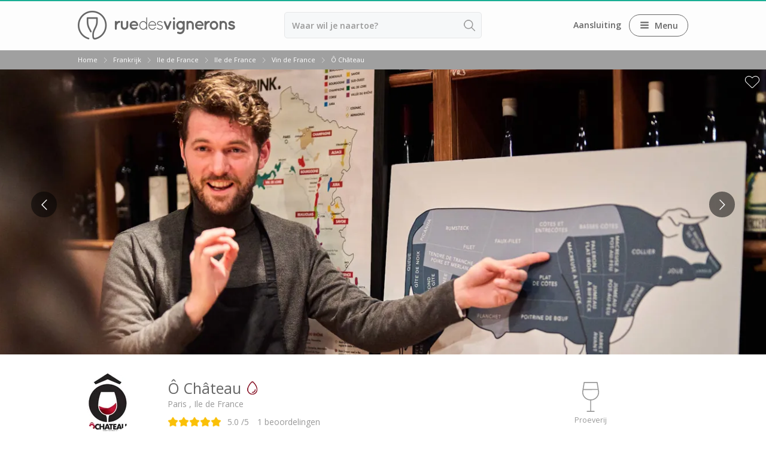

--- FILE ---
content_type: text/html; charset=UTF-8
request_url: https://www.ruedesvignerons.com/nl/domaine/1862/o-chateau
body_size: 15813
content:
<!DOCTYPE html><html class="no-js" lang="nl"><head> <script>window.sentryOnLoad = function() {
                Sentry.init({
                    environment: "production",
                    tracesSampler: function(samplingContext) {
                        console.log("HERE", samplingContext);
                        if (samplingContext.name.includes("/validation")) {
                            return 0.75;
                        }

                        if (typeof samplingContext.parentSampled === "boolean") {
                            return samplingContext.parentSampled;
                        }

                        return 0.3;
                    }
                });
            };</script> <script src="https://js.sentry-cdn.com/f56e9daf5e3f6e8a6f8d874a549c01f3.min.js"
            crossorigin="anonymous"
            data-cookiefirst-category="performance"></script> <script src="https://browser.sentry-cdn.com/8.13.0/bundle.replay.min.js"
            integrity="sha384-qjmvDcIpD3JwPAeOYv3SVWU5mx6TLnn885/+CwwMEVXy3NaFzcHYG8vRAzGgtNKJ"
            crossorigin="anonymous"
            data-cookiefirst-category="performance"></script> <script data-cookiefirst-category="performance">(function(c, s, q, u, a, r, e) {
                c.hj = c.hj || function() {
                    (c.hj.q = c.hj.q || []).push(arguments)
                };
                c._hjSettings = {
                    hjid: a
                };
                r = s.getElementsByTagName('head')[0];
                e = s.createElement('script');
                e.async = true;
                e.src = q + c._hjSettings.hjid + u;
                r.appendChild(e);
            })(window, document, 'https://static.hj.contentsquare.net/c/csq-', '.js', '5216642');</script> <script data-cookiefirst-category="functional">dataLayer = [];
        (function(w, d, s, l, i) {
            w[l] = w[l] || [];
            w[l].push({
                'gtm.start': new Date().getTime(),
                event: 'gtm.js'
            });
            var f = d.getElementsByTagName(s)[0],
                j = d.createElement(s),
                dl = l != 'dataLayer' ? '&l=' + l : '';
            j.async = true;
            j.src =
                'https://www.googletagmanager.com/gtm.js?id=' + i + dl + '&gtm_auth=9ZT6gfx71ZsBUgbRx97FWw&gtm_preview=env-1&gtm_cookies_win=x';
            f.parentNode.insertBefore(j, f);
        })(window, document, 'script', 'dataLayer', 'GTM-NWXH425');</script> <link href="https://www.ruedesvignerons.com/nl/domaine/1862/o-chateau" rel="canonical" ><link href="https://www.ruedesvignerons.com/fr/domaine/1862/o-chateau-le-bar-a-vin" hreflang="fr" rel="alternate" ><link href="https://www.ruedesvignerons.com/en/domaine/1862/o-chateau-wine-bar" hreflang="x-default" rel="alternate" ><link href="https://www.ruedesvignerons.com/en/domaine/1862/o-chateau-wine-bar" hreflang="en-US" rel="alternate" ><link href="https://www.ruedesvignerons.com/nl/domaine/1862/o-chateau" hreflang="nl" rel="alternate" ><link href="https://www.ruedesvignerons.com/de/domaine/1862/o-chateau-le-bar-a-vin" hreflang="de" rel="alternate" ><link href="https://www.ruedesvignerons.com/es/domaine/1862/o-chateau-le-bar-a-vin" hreflang="es" rel="alternate" ><link href="https://www.ruedesvignerons.com/it/domaine/1862/o-chateau-le-bar-a-vin" hreflang="it" rel="alternate" ><link href="//fonts.googleapis.com/css?family=Open+Sans:400italic,600italic,700italic,400,600,700&amp;display=swap" media="screen" rel="stylesheet" type="text/css" ><link href="https://www.ruedesvignerons.com/static/css/front-1769158607.css" media="screen" rel="stylesheet" type="text/css" ><meta charset="UTF-8"><meta name="viewport" content="width=device-width, initial-scale=1.0, maximum-scale=1.0, user-scalable=no" ><meta name="viewport" content="width=device-width, initial-scale=1.0, maximum-scale=1.0, user-scalable=no" ><meta name="description" content="Boek een wijnbelevenis met Ô Château in Parijs. ✔️Directe bevestiging ✔️Beveiligde betaling ✔️Gratis annuleren" ><meta property="og:image" content="https://storage.googleapis.com/ruedesvignerons-prod-upload/medias/46222/url_media/ochateauboeufsvinstastingsite6-1702476651.jpg" ><title>Ô Château, Parijs ⭐️ Wijnbelevenissen ➡️ Reviews - 2026</title><script type="text/javascript" src="https://www.ruedesvignerons.com/static/js/vendors/modernizr.min.js"></script> <script type="text/javascript">(function(w, d, t, r, u) {
            var f, n, i
            w[u] = w[u] || [], f = function() {
                var o = {
                    ti: '5104988'
                }
                o.q = w[u], w[u] = new UET(o), w[u].push('pageLoad')
            }, n = d.createElement(t), n.src = r, n.async = 1, n.defer = 1, n.onload = n.onreadystatechange = function() {
                var s = this.readyState
                s && s !== 'loaded' && s !== 'complete' || (f(), n.onload = n.onreadystatechange = null)
            }, i = d.getElementsByTagName(t)[0], i.parentNode.insertBefore(n, i)
        })(window, document, 'script', 'https://bat.bing.com/bat.js', 'uetq')</script> <meta name="apple-itunes-app" content="app-id=1105004849"><meta name="google-play-app" content="app-id=com.ruedesvignerons.com"><meta name="facebook-domain-verification" content="8fclhqxqedyckj529jq2u04iq615qf" /><meta name="theme-color" content="#1aae94" /><link rel="apple-touch-icon" href="https://www.ruedesvignerons.com/static/images/front/logo-app-mobile-v2.png"><link rel="icon" href="/favicon.ico"></head><body class="">
<noscript><iframe src="https://www.googletagmanager.com/ns.html?id=GTM-NWXH425&gtm_auth=9ZT6gfx71ZsBUgbRx97FWw&gtm_preview=env-1&gtm_cookies_win=x" height="0" width="0" style="display:none;visibility:hidden"></iframe></noscript><div id="fb-root"></div>
<input type="hidden" name="CURRENT_LANG" value="nl" id="CURRENT_LANG"><div class="page-container">
<main id="content" class="module-front controller-domaines action-fiche connected-0 connected-partner-0 not-cookies-optin"><div id="loading-barre"></div>
<input type="hidden" name="isOnline" value="1" id="isOnline"><div id="popin"></div> <script type="application/ld+json">{
        "@context": "https://schema.org",
        "@type": "OnlineBusiness",
        "@id": "https://ruedesvignerons.com/",
        "name": "Rue des vignerons",
        "description": "Boek de beste wijn- en distilleerderij rondleidingen in Frankrijk.",
        "url": "https://ruedesvignerons.com/",
        "logo": "https://www.ruedesvignerons.com/static/images/front/logo-gris.png",
        "brand": {
            "@type": "Brand",
            "name": "Rue des Vignerons",
            "logo": "https://www.ruedesvignerons.com/static/images/front/logo-gris.png"
        },
        "foundingDate": "2015-08-08",
        "address": {
            "@type": "PostalAddress",
            "addressCountry": "FR",
            "addressLocality": "Toulouse"
        },
        "sameAs": [
            "https://www.instagram.com/ruedesvignerons",
            "https://www.facebook.com/ruedesvignerons",
            "https://www.linkedin.com/company/rue-des-vignerons",
            "https://play.google.com/store/apps/details?id=com.ruedesvignerons.com&hl=nl&utm_source=AutopromoAppli&utm_medium=WebsiteShemaOrg&utm_campaign=AutopromoAppli_WebsiteShemaOrg",
            "https://apps.apple.com/nl/app/rue-des-vignerons/id1105004849?utm_source=AutopromoAppli&utm_medium=WebsiteShemaOrg&utm_campaign=AutopromoAppli_WebsiteShemaOrg"
        ],
        "contactPoint": {
            "@type": "ContactPoint",
            "contactType": "Customer service",
            "url": "https://ruedesvignerons.com/nl/contact"
        },
        "agentInteractionStatistic": [
            {
                "@type": "InteractionCounter",
                "interactionType": "https://schema.org/ReviewAction",
                "userInteractionCount": 58966            }
        ],
        "acceptedPaymentMethod": [
            "https://schema.org/CreditCard"
        ],
        "areaServed": [{
                "@type": "Country",
                "name": "France"
            },
            {
                "@type": "Country",
                "name": "United States"
            },
            {
                "@type": "Country",
                "name": "Netherlands"
            },
            {
                "@type": "Country",
                "name": "Belgium"
            },
            {
                "@type": "Country",
                "name": "United Kingdom"
            },
            {
                "@type": "Country",
                "name": "Germany"
            },
            {
                "@type": "Country",
                "name": "Spain"
            },
            {
                "@type": "Country",
                "name": "Canada"
            },
            {
                "@type": "Country",
                "name": "Switzerland"
            },
            {
                "@type": "Country",
                "name": "Sweden"
            },
            {
                "@type": "Country",
                "name": "Australia"
            },
            {
                "@type": "Country",
                "name": "Denmark"
            },
            {
                "@type": "Country",
                "name": "Italy"
            },
            {
                "@type": "Country",
                "name": "Brazil"
            },
            {
                "@type": "Country",
                "name": "Ireland"
            },
            {
                "@type": "Country",
                "name": "Norway"
            },
            {
                "@type": "Country",
                "name": "Singapore"
            },
            {
                "@type": "Country",
                "name": "Indonesia"
            },
            {
                "@type": "Country",
                "name": "Luxembourg"
            },
            {
                "@type": "Country",
                "name": "Hong Kong"
            },
            {
                "@type": "Country",
                "name": "Japan"
            }
        ],
        "makesOffer": {
            "@type": "Offer",
            "itemOffered": {
                "@type": "Service",
                "name": "Experience Booking Service",
                "description": "Book wine tastings, vineyard tours, and wine-related experiences across France."
            }
        },
        "currenciesAccepted": "EUR",
        "inLanguage": ["fr","en","nl","es","de","it","ja"],
        "potentialAction": {
            "@type": "InstallAction",
            "target": [
                "https://play.google.com/store/apps/details?id=com.ruedesvignerons.com&hl=nl&utm_source=AutopromoAppli&utm_medium=WebsiteShemaOrg&utm_campaign=AutopromoAppli_WebsiteShemaOrg",
                "https://apps.apple.com/nl/app/rue-des-vignerons/id1105004849?utm_source=AutopromoAppli&utm_medium=WebsiteShemaOrg&utm_campaign=AutopromoAppli_WebsiteShemaOrg"
            ]
        }
    }</script> <header id="header" class=""><div class="page"><div class="main-bar "><div class="container logo_container">
<span class="logo-container">
<a href="/nl/" class="link-homepage">
<img width="263" height="48" class="" src="https://www.ruedesvignerons.com/static/images/front/logo-gris.png" alt="Rue des vignerons"/>                    </a>
</span></div><div class="container search_container"><form enctype="application/x-www-form-urlencoded" class="form-search form-search-header" action="/nl/recherche" method="post"><div class="location-container field-container">
<input type="text" name="location" id="location" value="" placeholder="Waar wil je naartoe? (regio, departement, stad, appellatie of de naam van een wijnhuis)" placeholder-desktop="Waar wil je naartoe? (regio, departement, stad, appellatie of de naam van een wijnhuis)" placeholder-mobile="Waar wil je naartoe?" class="text" required="required" autocomplete="off"></div><input type="hidden" name="id_location" value="" id="id_location"><input type="hidden" name="type_location" value="manuel" id="type_location"><input type="hidden" name="origin" value="manuel" id="origin"><input type="hidden" name="distanceKmFromOrigin" value="manuel" id="distanceKmFromOrigin"><button name="search_submit" id="" type="submit" class="search_submit"> </button></form></div><div class="container nav_container"><ul id="nav"><li>
<a data-open-dialogV2="#login-all-modal">Aansluiting</a></li><li class="menu-btn-container">
<span class="nav-btn menu-btn-desktop">
<span class="icon-container"><i class="icon-three-bars sandwich"></i></span>
<span class="text-container">Menu</span>
</span></li></ul>
<dialog id="login-all-modal" class="dialog-v2"><div class="dialog-header"><p class="dialog-title">
Aansluiting</p></div><div class="dialog-content"><div class="subscribers"><p class="title">Individuele klanten</p><p class="description">Vind je boekingen en favorieten in de sectie “Mijn reis”. Bespaar tijd bij het boeken van je toekomstige ervaringen!</p><div class="btn-container">
<a
href="/nl/connexion"
class="popinify btn button btn-green"
>
Toegang tot mijn klantenzone    </a></div></div><div class="partners"><p class="title">Partners</p><p class="description">Bewerk je pagina, controleer je boekingen en werk je beschikbaarheid bij.</p><div class="btn-container">
<a
href="/fr/vignerons/connexion"
class="btn button btn-green"
>
Toegang tot mijn pro gebied    </a></div></div></div>
</dialog></div></div></div><div id="nav_mobile" class="type_"><div class="slider" style="width: 300%;"&><div class="slide" style="width: 33.333333333333%;">
<header><div class="header_content">
<i class="icon-three-bars sandwich"></i><div class="main-container">Verkennen</div><div class="right-container">
<span class="close-button">
<svg width="18" height="18" viewBox="0 0 9 9" version="1.1" xmlns="http://www.w3.org/2000/svg"><title>close icon</title><g transform="translate(0.500000, 0.500000)"><line x1="0" y1="0" x2="8" y2="8" stroke-linecap="round"></line><line x1="8" y1="0" x2="0" y2="8" stroke-linecap="round"></line></g></svg>
</span></div></div>
</header><ul><li>
<span data-id="1237" data-id_parent="0" class="link">
Regio's                                </span></li><li>
<span data-id="1268" data-id_parent="0" class="link">
Topbestemmingen                                </span></li><li>
<span data-id="1255" data-id_parent="0" class="link">
Top producenten                                </span></li><li>
<a
data-id="1254"
data-id_parent
href="/nl/wijnproeverij-cadeau"
class=""
>
Cadeaubon    </a></li><li>
<span data-id="3386" data-id_parent="0" class="link">
Overnachten Wijngaard                                 </span></li></ul></div><div class="slide" style="width: 33.333333333333%;">
<header><div class="header_content">
<a class="back_button">
<span class="arrow"><i class="icon-arrow-67 arrow_back"></i></span><span class="back-label">Terug</span>
</a><div class="right-container">
<span class="close-button">
<svg width="18" height="18" viewBox="0 0 9 9" version="1.1" xmlns="http://www.w3.org/2000/svg"><title>close icon</title><g transform="translate(0.500000, 0.500000)"><line x1="0" y1="0" x2="8" y2="8" stroke-linecap="round"></line><line x1="8" y1="0" x2="0" y2="8" stroke-linecap="round"></line></g></svg>
</span></div></div>
</header><ul><li>
<a
data-id="1238"
data-id_parent="1237"
href="/nl/region/vignoble-beaujolais"
class=""
>
Wijnproeverij & wijnhuizen Beaujolais    </a></li><li>
<a
data-id="1239"
data-id_parent="1237"
href="/nl/region/vignoble-de-bordeaux"
class=""
>
Wijnproeverij & wijnhuizen Bordeaux    </a></li><li>
<a
data-id="1240"
data-id_parent="1237"
href="/nl/region/vignoble-bourgogne"
class=""
>
Wijnproeverij & wijnhuizen Bourgogne    </a></li><li>
<a
data-id="1241"
data-id_parent="1237"
href="/nl/sous-region/calvados"
class=""
>
Calvados proeverij    </a></li><li>
<a
data-id="1242"
data-id_parent="1237"
href="/nl/region/vignoble-de-champagne"
class=""
>
Champagnehuizen & champagne proeverij    </a></li><li>
<a
data-id="1243"
data-id_parent="1237"
href="/nl/region/vignoble-de-corse"
class=""
>
Wijnproeverij & wijnhuizen Corsica    </a></li><li>
<a
data-id="1244"
data-id_parent="1237"
href="/nl/region/vignoble-alsace"
class=""
>
Wijnproeverij & wijnhuizen Elzas    </a></li><li>
<a
data-id="1245"
data-id_parent="1237"
href="/nl/region/vignoble-du-jura"
class=""
>
Wijnproeverij & wijnhuizen Jura    </a></li><li>
<a
data-id="1246"
data-id_parent="1237"
href="/nl/region/vignoble-languedoc-roussillon"
class=""
>
Wijnproeverij & wijnhuizen Languedoc Roussillon    </a></li><li>
<a
data-id="1247"
data-id_parent="1237"
href="/nl/region/vignoble-val-de-loire"
class=""
>
Wijnproeverij & wijnhuizen Loire    </a></li><li>
<a
data-id="1248"
data-id_parent="1237"
href="/nl/region/martinique"
class=""
>
Rum proeverij Martinique    </a></li><li>
<a
data-id="1249"
data-id_parent="1237"
href="/nl/region/vignoble-poitou-charentes"
class=""
>
Wijnproeverij & wijnhuizen Poitou Charentes    </a></li><li>
<a
data-id="1250"
data-id_parent="1237"
href="/nl/region/vignoble-provence"
class=""
>
Wijnproeverij & wijnhuizen Provence    </a></li><li>
<a
data-id="1251"
data-id_parent="1237"
href="/nl/sous-region/savoie"
class=""
>
Wijnproeverij & wijnhuizen Savoie    </a></li><li>
<a
data-id="1252"
data-id_parent="1237"
href="/nl/region/vignoble-vallee-du-rhone"
class=""
>
Wijnproeverij & wijnhuizen Rhone    </a></li><li>
<a
data-id="1253"
data-id_parent="1237"
href="/nl/region/vignoble-sud-ouest"
class=""
>
Wijnproeverij & wijnhuizen Zuidwest Frankrijk    </a></li><li>
<a
data-id="1256"
data-id_parent="1255"
href="/nl/domaine/528/champagne-ayala"
class=""
>
Champagne Ayala    </a></li><li>
<a
data-id="1257"
data-id_parent="1255"
href="/nl/domaine/311/champagne-canard-duchene"
class=""
>
Champagne Canard Duchêne    </a></li><li>
<a
data-id="1258"
data-id_parent="1255"
href="/nl/domaine/208/champagne-devaux"
class=""
>
Champagne Devaux    </a></li><li>
<a
data-id="1259"
data-id_parent="1255"
href="/nl/domaine/1412/champagne-lanson"
class=""
>
Champagne Lanson    </a></li><li>
<a
data-id="1260"
data-id_parent="1255"
href="/nl/domaine/504/champagne-mercier"
class=""
>
Champagne Mercier    </a></li><li>
<a
data-id="1261"
data-id_parent="1255"
href="/nl/domaine/563/champagne-moet-chandon"
class=""
>
Champagne Moët et Chandon    </a></li><li>
<a
data-id="1262"
data-id_parent="1255"
href="/nl/domaine/203/champagne-mumm"
class=""
>
Champagne Mumm    </a></li><li>
<a
data-id="1263"
data-id_parent="1255"
href="/nl/domaine/475/champagne-nicolas-feuillatte"
class=""
>
Champagne Nicolas Feuillatte    </a></li><li>
<a
data-id="1264"
data-id_parent="1255"
href="/nl/domaine/1075/champagne-vranken-pommery"
class=""
>
Champagne Pommery    </a></li><li>
<a
data-id="1265"
data-id_parent="1255"
href="/nl/domaine/665/champagne-taittinger"
class=""
>
Champagne Taittinger    </a></li><li>
<a
data-id="1266"
data-id_parent="1255"
href="/nl/domaine/1062/champagne-veuve-clicquot"
class=""
>
Champagne Veuve Clicquot    </a></li><li>
<a
data-id="1267"
data-id_parent="1255"
href="/nl/domaine/1538/pressoria-voyage-sensoriel-au-coeur-du-champagne"
class=""
>
Pressoria    </a></li><li>
<a
data-id="1276"
data-id_parent="1268"
href="/nl/ville/vignoble-pres-de-aix-en-provence"
class=""
>
Wijnproeverij & wijnhuizen Aix en Provence    </a></li><li>
<a
data-id="1277"
data-id_parent="1268"
href="/nl/ville/vignoble-pres-de-beaune"
class=""
>
Wijnproeverij & wijnhuizen Beaune    </a></li><li>
<a
data-id="1273"
data-id_parent="1268"
href="/nl/ville/vignoble-pres-de-colmar"
class=""
>
Wijnproeverij & wijnhuizen Colmar    </a></li><li>
<a
data-id="1275"
data-id_parent="1268"
href="/nl/departement/dordogne"
class=""
>
Wijnproeverij & wijnhuizen Dordogne    </a></li><li>
<a
data-id="1270"
data-id_parent="1268"
href="/nl/ville/vignoble-pres-de-epernay"
class=""
>
Champagnehuizen Epernay    </a></li><li>
<a
data-id="1271"
data-id_parent="1268"
href="/nl/pays/france"
class=""
>
Wijnproeverij & wijnhuizen Frankrijk    </a></li><li>
<a
data-id="2085"
data-id_parent="1268"
href="/nl/ville/hautvillers?origin=manuel&distanceKmFromOrigin=manuel&page=1"
class=""
>
Champagnehuizen Hautvillers    </a></li><li>
<a
data-id="1272"
data-id_parent="1268"
href="/nl/ville/vignoble-pres-de-paris"
class=""
>
Wijnproeverij & wijnhuizen Parijs    </a></li><li>
<a
data-id="1269"
data-id_parent="1268"
href="/nl/ville/vignoble-pres-de-reims"
class=""
>
Champagnehuizen Reims    </a></li><li>
<a
data-id="1278"
data-id_parent="1268"
href="/nl/appellations/sancerre"
class=""
>
Wijnproeverij & wijnhuizen Sancerre    </a></li><li>
<a
data-id="1274"
data-id_parent="1268"
href="/nl/ville/vignoble-pres-de-troyes"
class=""
>
Champagnehuizen Troyes    </a></li><li>
<a
data-id="2084"
data-id_parent="1268"
href="/nl/ville/verzenay?origin=manuel&distanceKmFromOrigin=manuel&page=1"
class=""
>
Champagnehuizen Verzenay    </a></li><li>
<span data-id="3387" data-id_parent="3386" class="link">
Topbestemmingen                                </span></li><li>
<a
data-id="3388"
data-id_parent="3386"
href="/nl/pays/france/stay"
class=""
>
Alle overnachtingen op een wijngaard    </a></li></ul></div><div class="slide" style="width: 33.333333333333%;">
<header><div class="header_content">
<a class="back_button">
<span class="arrow"><i class="icon-arrow-67 arrow_back"></i></span><span class="back-label">Terug</span>
</a><div class="right-container">
<span class="close-button">
<svg width="18" height="18" viewBox="0 0 9 9" version="1.1" xmlns="http://www.w3.org/2000/svg"><title>close icon</title><g transform="translate(0.500000, 0.500000)"><line x1="0" y1="0" x2="8" y2="8" stroke-linecap="round"></line><line x1="8" y1="0" x2="0" y2="8" stroke-linecap="round"></line></g></svg>
</span></div></div>
</header><ul><li>
<a
data-id="3389"
data-id_parent="3387"
href="/nl/region/vignoble-de-bordeaux/stay"
class=""
>
Overnachten Wijngaard Bordeaux    </a></li><li>
<a
data-id="3390"
data-id_parent="3387"
href="/nl/region/vignoble-bourgogne/stay"
class=""
>
Overnachten Wijngaard Bourgogne    </a></li><li>
<a
data-id="3391"
data-id_parent="3387"
href="/nl/region/vignoble-de-champagne/stay"
class=""
>
Overnachten Wijngaard Champagne    </a></li><li>
<a
data-id="3466"
data-id_parent="3387"
href="/nl/ville/vignoble-pres-de-epernay/stay"
class=""
>
Overnachten Wijngaard Epernay    </a></li></ul></div></div></div><div class="breadcrumb"><ul class="page"  itemscope itemtype="http://schema.org/BreadcrumbList"><li id="breadcrumb-item-0"
class=""
itemscope
itemprop="itemListElement"
itemtype="http://schema.org/ListItem"
>
<a
itemscope
itemtype="https://schema.org/WebPage"
itemprop="item"
itemid="/nl/"
href="/nl/"
class=""
>
<span itemprop="name">Home</span>    </a><meta itemprop="position" content="1"/></li><li class="separator"></li><li id="breadcrumb-item-1"
class=""
itemscope
itemprop="itemListElement"
itemtype="http://schema.org/ListItem"
>
<span
itemscope
itemtype="https://schema.org/WebPage"
itemprop="item"
itemid="/nl/pays/france"
class="link "
>
<span itemprop="name">Frankrijk</span>    </span><meta itemprop="position" content="2"/></li><li class="separator"></li><li id="breadcrumb-item-2"
class=""
itemscope
itemprop="itemListElement"
itemtype="http://schema.org/ListItem"
>
<a
itemscope
itemtype="https://schema.org/WebPage"
itemprop="item"
itemid="/nl/region/ile-de-france"
href="/nl/region/ile-de-france"
class=""
>
<span itemprop="name">Ile de France</span>    </a><meta itemprop="position" content="3"/></li><li class="separator"></li><li id="breadcrumb-item-3"
class=""
itemscope
itemprop="itemListElement"
itemtype="http://schema.org/ListItem"
>
<a
itemscope
itemtype="https://schema.org/WebPage"
itemprop="item"
itemid="/nl/sous-region/ile-de-france"
href="/nl/sous-region/ile-de-france"
class=""
>
<span itemprop="name">Ile de France</span>    </a><meta itemprop="position" content="4"/></li><li class="separator"></li><li id="breadcrumb-item-4"
class=""
itemscope
itemprop="itemListElement"
itemtype="http://schema.org/ListItem"
>
<a
itemscope
itemtype="https://schema.org/WebPage"
itemprop="item"
itemid="/nl/appellations/vin-de-france"
href="/nl/appellations/vin-de-france"
class=""
>
<span itemprop="name">Vin de France</span>    </a><meta itemprop="position" content="5"/></li><li class="separator"></li><li id="breadcrumb-item-5"
class="active"
itemscope
itemprop="itemListElement"
itemtype="http://schema.org/ListItem"
>
<a
itemscope
itemtype="https://schema.org/WebPage"
itemprop="item"
itemid="/nl/domaine/1862/o-chateau"
href="/nl/domaine/1862/o-chateau"
class=""
>
<span itemprop="name">Ô Château</span>    </a><meta itemprop="position" content="6"/></li></ul></div></header><div class="fiche-domain  domain-status-online"  itemtype="http://schema.org/CreativeWorkSeries" itemscope><div class="fullscreen-slider-super-container main-fullscreen-slider"><div class="fullscreen-slider-setter-height">
<span class="ico-heart layout-favorites-button set-favorite" data-login-url="/nl/connexion" data-favorites-type="domain" data-favorites-id="1862"></span></div><div class="fullscreen-slider-container-inner"><ul class="bxslider"><li class="img">
<img width="1920" style="object-fit: cover;opacity: 1 !important; width: 100%; height: 100%; max-width: 100%" sizes="100vw" loading="lazy" itemprop="image" height="675" srcset="https://media-cdn.ruedesvignerons.com/JpTA28fV0PyYV5OgeybyNnC7HQeRPpzXVE8k27oFCgg/rs:fit:1800:/aHR0cHM6Ly9zdG9yYWdlLmdvb2dsZWFwaXMuY29tL3J1ZWRlc3ZpZ25lcm9ucy1wcm9kLXVwbG9hZC9tZWRpYXMvNDYyMjIvdXJsX21lZGlhL29jaGF0ZWF1Ym9ldWZzdmluc3Rhc3RpbmdzaXRlNi0xNzAyNDc2NjUxLmpwZw== 1800w, https://media-cdn.ruedesvignerons.com/UOkjzI2ZIMxEPrDtfYx1Przbyh7rCr4vTY-0I2IJMbw/rs:fit:1600:/aHR0cHM6Ly9zdG9yYWdlLmdvb2dsZWFwaXMuY29tL3J1ZWRlc3ZpZ25lcm9ucy1wcm9kLXVwbG9hZC9tZWRpYXMvNDYyMjIvdXJsX21lZGlhL29jaGF0ZWF1Ym9ldWZzdmluc3Rhc3RpbmdzaXRlNi0xNzAyNDc2NjUxLmpwZw== 1600w, https://media-cdn.ruedesvignerons.com/6Uq-zoazvXbidR-yNPZHTS9jQ0fZrVUadFdNAAsuVgM/rs:fit:1400:/aHR0cHM6Ly9zdG9yYWdlLmdvb2dsZWFwaXMuY29tL3J1ZWRlc3ZpZ25lcm9ucy1wcm9kLXVwbG9hZC9tZWRpYXMvNDYyMjIvdXJsX21lZGlhL29jaGF0ZWF1Ym9ldWZzdmluc3Rhc3RpbmdzaXRlNi0xNzAyNDc2NjUxLmpwZw== 1400w, https://media-cdn.ruedesvignerons.com/y-UNqpeqjPKS9O2nvxOQ6mN9OCqa2FfXlKurt0Di-HE/rs:fit:1200:/aHR0cHM6Ly9zdG9yYWdlLmdvb2dsZWFwaXMuY29tL3J1ZWRlc3ZpZ25lcm9ucy1wcm9kLXVwbG9hZC9tZWRpYXMvNDYyMjIvdXJsX21lZGlhL29jaGF0ZWF1Ym9ldWZzdmluc3Rhc3RpbmdzaXRlNi0xNzAyNDc2NjUxLmpwZw== 1200w, https://media-cdn.ruedesvignerons.com/k_313qKlm0vwlIvhaaQpvY3whcPz536IXbc7cluwwVo/rs:fit:1000:/aHR0cHM6Ly9zdG9yYWdlLmdvb2dsZWFwaXMuY29tL3J1ZWRlc3ZpZ25lcm9ucy1wcm9kLXVwbG9hZC9tZWRpYXMvNDYyMjIvdXJsX21lZGlhL29jaGF0ZWF1Ym9ldWZzdmluc3Rhc3RpbmdzaXRlNi0xNzAyNDc2NjUxLmpwZw== 1000w, https://media-cdn.ruedesvignerons.com/ZeYEuTsGQa5_qzccmO4uZy3hklBKlEDVLgMdiyMkaN4/rs:fit:800:/aHR0cHM6Ly9zdG9yYWdlLmdvb2dsZWFwaXMuY29tL3J1ZWRlc3ZpZ25lcm9ucy1wcm9kLXVwbG9hZC9tZWRpYXMvNDYyMjIvdXJsX21lZGlhL29jaGF0ZWF1Ym9ldWZzdmluc3Rhc3RpbmdzaXRlNi0xNzAyNDc2NjUxLmpwZw== 800w, https://media-cdn.ruedesvignerons.com/jpam26eiC2Uerff_mDDUthRkgqkkWhNnZl7NrnfsxmM/rs:fit:600:/aHR0cHM6Ly9zdG9yYWdlLmdvb2dsZWFwaXMuY29tL3J1ZWRlc3ZpZ25lcm9ucy1wcm9kLXVwbG9hZC9tZWRpYXMvNDYyMjIvdXJsX21lZGlhL29jaGF0ZWF1Ym9ldWZzdmluc3Rhc3RpbmdzaXRlNi0xNzAyNDc2NjUxLmpwZw== 600w, https://media-cdn.ruedesvignerons.com/ejnI7FCuuNJe6ub5F_je1_C3TwO5ujN9hrnZPkUr-58/rs:fit:400:/aHR0cHM6Ly9zdG9yYWdlLmdvb2dsZWFwaXMuY29tL3J1ZWRlc3ZpZ25lcm9ucy1wcm9kLXVwbG9hZC9tZWRpYXMvNDYyMjIvdXJsX21lZGlhL29jaGF0ZWF1Ym9ldWZzdmluc3Rhc3RpbmdzaXRlNi0xNzAyNDc2NjUxLmpwZw== 400w" class="" src="https://media-cdn.ruedesvignerons.com/u-B8d6rNWCsuzgo7QWdIS4Slflum1Jko-wUY4qgLTL0/rs:fit:1920:675/aHR0cHM6Ly9zdG9yYWdlLmdvb2dsZWFwaXMuY29tL3J1ZWRlc3ZpZ25lcm9ucy1wcm9kLXVwbG9hZC9tZWRpYXMvNDYyMjIvdXJsX21lZGlhL29jaGF0ZWF1Ym9ldWZzdmluc3Rhc3RpbmdzaXRlNi0xNzAyNDc2NjUxLmpwZw==" alt=""/></li><li class="img">
<img width="1920" style="object-fit: cover;opacity: 1 !important; width: 100%; height: 100%; max-width: 100%" sizes="100vw" loading="lazy" height="675" srcset="https://media-cdn.ruedesvignerons.com/ubr8sTmbLDgZMPlNWIcYBpHyDiISQyaUB0uUPxuK4lQ/rs:fit:1800:/aHR0cHM6Ly9zdG9yYWdlLmdvb2dsZWFwaXMuY29tL3J1ZWRlc3ZpZ25lcm9ucy1wcm9kLXVwbG9hZC9tZWRpYXMvNDYyMjMvdXJsX21lZGlhL29jaGF0ZWF1dGVycm9pcnRhc3RpbmdzaXRlNC0xNzAyNDc2NjY4LmpwZw== 1800w, https://media-cdn.ruedesvignerons.com/qSAsrGbR365Dx2pFmKPV7tp9depDQcXaZbBjfjX5Few/rs:fit:1600:/aHR0cHM6Ly9zdG9yYWdlLmdvb2dsZWFwaXMuY29tL3J1ZWRlc3ZpZ25lcm9ucy1wcm9kLXVwbG9hZC9tZWRpYXMvNDYyMjMvdXJsX21lZGlhL29jaGF0ZWF1dGVycm9pcnRhc3RpbmdzaXRlNC0xNzAyNDc2NjY4LmpwZw== 1600w, https://media-cdn.ruedesvignerons.com/PEuz6WIw2StAuUetsvtb-bwDit8_M4QG8yekQvUmpbw/rs:fit:1400:/aHR0cHM6Ly9zdG9yYWdlLmdvb2dsZWFwaXMuY29tL3J1ZWRlc3ZpZ25lcm9ucy1wcm9kLXVwbG9hZC9tZWRpYXMvNDYyMjMvdXJsX21lZGlhL29jaGF0ZWF1dGVycm9pcnRhc3RpbmdzaXRlNC0xNzAyNDc2NjY4LmpwZw== 1400w, https://media-cdn.ruedesvignerons.com/GXIv5Zi6b7EAsMLkSvIz36XxeW1NOu8c9XPDJwjolTU/rs:fit:1200:/aHR0cHM6Ly9zdG9yYWdlLmdvb2dsZWFwaXMuY29tL3J1ZWRlc3ZpZ25lcm9ucy1wcm9kLXVwbG9hZC9tZWRpYXMvNDYyMjMvdXJsX21lZGlhL29jaGF0ZWF1dGVycm9pcnRhc3RpbmdzaXRlNC0xNzAyNDc2NjY4LmpwZw== 1200w, https://media-cdn.ruedesvignerons.com/ws_ibJputf6hJpKZae2PEbeAzZ-REKCryKjA0jh6WPE/rs:fit:1000:/aHR0cHM6Ly9zdG9yYWdlLmdvb2dsZWFwaXMuY29tL3J1ZWRlc3ZpZ25lcm9ucy1wcm9kLXVwbG9hZC9tZWRpYXMvNDYyMjMvdXJsX21lZGlhL29jaGF0ZWF1dGVycm9pcnRhc3RpbmdzaXRlNC0xNzAyNDc2NjY4LmpwZw== 1000w, https://media-cdn.ruedesvignerons.com/Pi2QFNQPDvykIYdCMhd1RkNbFRRVzqaBunrOioPUHqk/rs:fit:800:/aHR0cHM6Ly9zdG9yYWdlLmdvb2dsZWFwaXMuY29tL3J1ZWRlc3ZpZ25lcm9ucy1wcm9kLXVwbG9hZC9tZWRpYXMvNDYyMjMvdXJsX21lZGlhL29jaGF0ZWF1dGVycm9pcnRhc3RpbmdzaXRlNC0xNzAyNDc2NjY4LmpwZw== 800w, https://media-cdn.ruedesvignerons.com/SHqPlda1Sd5E2GorSC4v29Ra4Fkdps6Qj8S9-IOrOiU/rs:fit:600:/aHR0cHM6Ly9zdG9yYWdlLmdvb2dsZWFwaXMuY29tL3J1ZWRlc3ZpZ25lcm9ucy1wcm9kLXVwbG9hZC9tZWRpYXMvNDYyMjMvdXJsX21lZGlhL29jaGF0ZWF1dGVycm9pcnRhc3RpbmdzaXRlNC0xNzAyNDc2NjY4LmpwZw== 600w, https://media-cdn.ruedesvignerons.com/xio2hoLsBLWtK8VHbMQfHv_ie7tdeL3qA5Q7OUSqmxI/rs:fit:400:/aHR0cHM6Ly9zdG9yYWdlLmdvb2dsZWFwaXMuY29tL3J1ZWRlc3ZpZ25lcm9ucy1wcm9kLXVwbG9hZC9tZWRpYXMvNDYyMjMvdXJsX21lZGlhL29jaGF0ZWF1dGVycm9pcnRhc3RpbmdzaXRlNC0xNzAyNDc2NjY4LmpwZw== 400w" class="" src="https://media-cdn.ruedesvignerons.com/m-oSDnxzJ5qV_5Vng73AhC3MM9IVvPEOW3ftQ000Jtc/rs:fit:1920:675/aHR0cHM6Ly9zdG9yYWdlLmdvb2dsZWFwaXMuY29tL3J1ZWRlc3ZpZ25lcm9ucy1wcm9kLXVwbG9hZC9tZWRpYXMvNDYyMjMvdXJsX21lZGlhL29jaGF0ZWF1dGVycm9pcnRhc3RpbmdzaXRlNC0xNzAyNDc2NjY4LmpwZw==" alt=""/></li><li class="img">
<img width="1920" style="object-fit: cover;opacity: 1 !important; width: 100%; height: 100%; max-width: 100%" sizes="100vw" loading="lazy" height="675" srcset="https://media-cdn.ruedesvignerons.com/63sizEMwBl7RqHhUdi_pMXPumn-uNGUUtuCS_vRDR_Y/rs:fit:1800:/aHR0cHM6Ly9zdG9yYWdlLmdvb2dsZWFwaXMuY29tL3J1ZWRlc3ZpZ25lcm9ucy1wcm9kLXVwbG9hZC9tZWRpYXMvNDYyMjQvdXJsX21lZGlhL29jaGF0ZWF1dmluc2Zyb21hZ2VzdGFzdGluZ3NpdGU1LTE3MDI0NzY2ODEuanBn 1800w, https://media-cdn.ruedesvignerons.com/2RXGfgjj6LH_2BQx2KW8GICa79k_cqhhR8Ba1xCAF_U/rs:fit:1600:/aHR0cHM6Ly9zdG9yYWdlLmdvb2dsZWFwaXMuY29tL3J1ZWRlc3ZpZ25lcm9ucy1wcm9kLXVwbG9hZC9tZWRpYXMvNDYyMjQvdXJsX21lZGlhL29jaGF0ZWF1dmluc2Zyb21hZ2VzdGFzdGluZ3NpdGU1LTE3MDI0NzY2ODEuanBn 1600w, https://media-cdn.ruedesvignerons.com/Ioag3gnUv7DjV5JXKd_P-F7JjjP2wRs_YTtldCg6GR8/rs:fit:1400:/aHR0cHM6Ly9zdG9yYWdlLmdvb2dsZWFwaXMuY29tL3J1ZWRlc3ZpZ25lcm9ucy1wcm9kLXVwbG9hZC9tZWRpYXMvNDYyMjQvdXJsX21lZGlhL29jaGF0ZWF1dmluc2Zyb21hZ2VzdGFzdGluZ3NpdGU1LTE3MDI0NzY2ODEuanBn 1400w, https://media-cdn.ruedesvignerons.com/VmHzyKTfF5Rx-e3bsT0BalwpWJYf5TbAjI39CvK0IyM/rs:fit:1200:/aHR0cHM6Ly9zdG9yYWdlLmdvb2dsZWFwaXMuY29tL3J1ZWRlc3ZpZ25lcm9ucy1wcm9kLXVwbG9hZC9tZWRpYXMvNDYyMjQvdXJsX21lZGlhL29jaGF0ZWF1dmluc2Zyb21hZ2VzdGFzdGluZ3NpdGU1LTE3MDI0NzY2ODEuanBn 1200w, https://media-cdn.ruedesvignerons.com/7XYma5OOGKcmjcVHfTln4M25yAp439l_kZfmbZD4Lu4/rs:fit:1000:/aHR0cHM6Ly9zdG9yYWdlLmdvb2dsZWFwaXMuY29tL3J1ZWRlc3ZpZ25lcm9ucy1wcm9kLXVwbG9hZC9tZWRpYXMvNDYyMjQvdXJsX21lZGlhL29jaGF0ZWF1dmluc2Zyb21hZ2VzdGFzdGluZ3NpdGU1LTE3MDI0NzY2ODEuanBn 1000w, https://media-cdn.ruedesvignerons.com/2bQ1cSBmR2Fp3ec6wiEgK0t1LoiVkIDnTLB8y3DBuUE/rs:fit:800:/aHR0cHM6Ly9zdG9yYWdlLmdvb2dsZWFwaXMuY29tL3J1ZWRlc3ZpZ25lcm9ucy1wcm9kLXVwbG9hZC9tZWRpYXMvNDYyMjQvdXJsX21lZGlhL29jaGF0ZWF1dmluc2Zyb21hZ2VzdGFzdGluZ3NpdGU1LTE3MDI0NzY2ODEuanBn 800w, https://media-cdn.ruedesvignerons.com/JWWzZrRmka8RDb3kC0j7iA9SX5T7eph5WFBmd55AxkY/rs:fit:600:/aHR0cHM6Ly9zdG9yYWdlLmdvb2dsZWFwaXMuY29tL3J1ZWRlc3ZpZ25lcm9ucy1wcm9kLXVwbG9hZC9tZWRpYXMvNDYyMjQvdXJsX21lZGlhL29jaGF0ZWF1dmluc2Zyb21hZ2VzdGFzdGluZ3NpdGU1LTE3MDI0NzY2ODEuanBn 600w, https://media-cdn.ruedesvignerons.com/585DjJJ2VqtHK2HuqTrWcEmX7_TB1H95m_gPZ_jN21s/rs:fit:400:/aHR0cHM6Ly9zdG9yYWdlLmdvb2dsZWFwaXMuY29tL3J1ZWRlc3ZpZ25lcm9ucy1wcm9kLXVwbG9hZC9tZWRpYXMvNDYyMjQvdXJsX21lZGlhL29jaGF0ZWF1dmluc2Zyb21hZ2VzdGFzdGluZ3NpdGU1LTE3MDI0NzY2ODEuanBn 400w" class="" src="https://media-cdn.ruedesvignerons.com/aY0-kGuXrViUQ_fwDOcRW5YZGy2yaPOmGjKAbkxgocg/rs:fit:1920:675/aHR0cHM6Ly9zdG9yYWdlLmdvb2dsZWFwaXMuY29tL3J1ZWRlc3ZpZ25lcm9ucy1wcm9kLXVwbG9hZC9tZWRpYXMvNDYyMjQvdXJsX21lZGlhL29jaGF0ZWF1dmluc2Zyb21hZ2VzdGFzdGluZ3NpdGU1LTE3MDI0NzY2ODEuanBn" alt=""/></li><li class="img">
<img width="1920" style="object-fit: cover;opacity: 1 !important; width: 100%; height: 100%; max-width: 100%" sizes="100vw" loading="lazy" height="675" srcset="https://media-cdn.ruedesvignerons.com/IoPKgClmu0L3BFIUFOAKBRO_1uj1J0Bc7NSsNLh0u7g/rs:fit:1800:/aHR0cHM6Ly9zdG9yYWdlLmdvb2dsZWFwaXMuY29tL3J1ZWRlc3ZpZ25lcm9ucy1wcm9kLXVwbG9hZC9tZWRpYXMvNDYyMjYvdXJsX21lZGlhL29jaGF0ZWF1dmluc2Zyb21hZ2VzdGFzdGluZ3NpdGUzLTE3MDI0NzY3NzEuanBn 1800w, https://media-cdn.ruedesvignerons.com/JJBtAvefZz9erZOU_A-gfL_ekVqgrRmoF3pipbylm4c/rs:fit:1600:/aHR0cHM6Ly9zdG9yYWdlLmdvb2dsZWFwaXMuY29tL3J1ZWRlc3ZpZ25lcm9ucy1wcm9kLXVwbG9hZC9tZWRpYXMvNDYyMjYvdXJsX21lZGlhL29jaGF0ZWF1dmluc2Zyb21hZ2VzdGFzdGluZ3NpdGUzLTE3MDI0NzY3NzEuanBn 1600w, https://media-cdn.ruedesvignerons.com/NX6jz1gCZnuw850e-dv-sYAcYJNNCckYLmYtsD_p-xE/rs:fit:1400:/aHR0cHM6Ly9zdG9yYWdlLmdvb2dsZWFwaXMuY29tL3J1ZWRlc3ZpZ25lcm9ucy1wcm9kLXVwbG9hZC9tZWRpYXMvNDYyMjYvdXJsX21lZGlhL29jaGF0ZWF1dmluc2Zyb21hZ2VzdGFzdGluZ3NpdGUzLTE3MDI0NzY3NzEuanBn 1400w, https://media-cdn.ruedesvignerons.com/12T1VT_vKuR6wrZG9sb7brqIMgcF8wHumRd4dMSWZFc/rs:fit:1200:/aHR0cHM6Ly9zdG9yYWdlLmdvb2dsZWFwaXMuY29tL3J1ZWRlc3ZpZ25lcm9ucy1wcm9kLXVwbG9hZC9tZWRpYXMvNDYyMjYvdXJsX21lZGlhL29jaGF0ZWF1dmluc2Zyb21hZ2VzdGFzdGluZ3NpdGUzLTE3MDI0NzY3NzEuanBn 1200w, https://media-cdn.ruedesvignerons.com/AswVIrBaoUiWkRU-bwqZr1FidI7AyMGa29K6fbiH9-Y/rs:fit:1000:/aHR0cHM6Ly9zdG9yYWdlLmdvb2dsZWFwaXMuY29tL3J1ZWRlc3ZpZ25lcm9ucy1wcm9kLXVwbG9hZC9tZWRpYXMvNDYyMjYvdXJsX21lZGlhL29jaGF0ZWF1dmluc2Zyb21hZ2VzdGFzdGluZ3NpdGUzLTE3MDI0NzY3NzEuanBn 1000w, https://media-cdn.ruedesvignerons.com/p1Uxq5xQ9pdKceg3gijUvQ2P2IxRJFRvI9BoQbGAjug/rs:fit:800:/aHR0cHM6Ly9zdG9yYWdlLmdvb2dsZWFwaXMuY29tL3J1ZWRlc3ZpZ25lcm9ucy1wcm9kLXVwbG9hZC9tZWRpYXMvNDYyMjYvdXJsX21lZGlhL29jaGF0ZWF1dmluc2Zyb21hZ2VzdGFzdGluZ3NpdGUzLTE3MDI0NzY3NzEuanBn 800w, https://media-cdn.ruedesvignerons.com/P1w0WIblxmEcJNT54Avq5q2JQiSuW2QZjrMIv05japE/rs:fit:600:/aHR0cHM6Ly9zdG9yYWdlLmdvb2dsZWFwaXMuY29tL3J1ZWRlc3ZpZ25lcm9ucy1wcm9kLXVwbG9hZC9tZWRpYXMvNDYyMjYvdXJsX21lZGlhL29jaGF0ZWF1dmluc2Zyb21hZ2VzdGFzdGluZ3NpdGUzLTE3MDI0NzY3NzEuanBn 600w, https://media-cdn.ruedesvignerons.com/WgqVKw2Xjjvsb88YDQSysp1llbv_VTh9Rg-0lXP1a_k/rs:fit:400:/aHR0cHM6Ly9zdG9yYWdlLmdvb2dsZWFwaXMuY29tL3J1ZWRlc3ZpZ25lcm9ucy1wcm9kLXVwbG9hZC9tZWRpYXMvNDYyMjYvdXJsX21lZGlhL29jaGF0ZWF1dmluc2Zyb21hZ2VzdGFzdGluZ3NpdGUzLTE3MDI0NzY3NzEuanBn 400w" class="" src="https://media-cdn.ruedesvignerons.com/rgQ0kwryNISaXhONOblqIhHSHj_8aXz5s2GEWtep6XA/rs:fit:1920:675/aHR0cHM6Ly9zdG9yYWdlLmdvb2dsZWFwaXMuY29tL3J1ZWRlc3ZpZ25lcm9ucy1wcm9kLXVwbG9hZC9tZWRpYXMvNDYyMjYvdXJsX21lZGlhL29jaGF0ZWF1dmluc2Zyb21hZ2VzdGFzdGluZ3NpdGUzLTE3MDI0NzY3NzEuanBn" alt=""/></li></ul></div></div>
<article class="domain-content content typo-rule-titles">
<header><div class="page">
<span class="hidden" itemprop="brand">Rue des vignerons</span><meta itemprop="name" content="Ô Château" />
<span class="hidden" itemprop="description">Boek een wijnbelevenis met Ô Château in Parijs. ✔️Directe bevestiging ✔️Beveiligde betaling ✔️Gratis annuleren</span><div class="domain-description"><div class="table"><div class="photo-profil">
<img height="100" width="100" class="winemaker-profil" src="https://media-cdn.ruedesvignerons.com/NCrhX7khXgRrBQ0vhZhbMeBOEpR631XdhMcuO1Jh4j4/rs:fit:100:100/aHR0cHM6Ly9zdG9yYWdlLmdvb2dsZWFwaXMuY29tL3J1ZWRlc3ZpZ25lcm9ucy1wcm9kLXVwbG9hZC9kb21haW5zLzE4NjIvdXJsX3Bob3RvX3Byb2ZpbC9waG90by0xNzAyNDc2NjMwLmpwZw==" alt=""/></div><div><div class="top"><h1 class="item" itemprop="name">Ô Château</h1><div class="drops item"><div
class="ico-drop-rouge"></div></div></div><div class="bottom" itemprop="aggregateRating" itemscope
itemtype="http://schema.org/AggregateRating">
Paris                                        , Ile de France<br class="show_tablette"/><p class="bottom-paragraph">
<a href="#anchor-rating">
<span class="container-ratings  ">
<span class="rating-item ico-star-rating-full-seo"></span>
<span class="rating-item ico-star-rating-full-seo"></span>
<span class="rating-item ico-star-rating-full-seo"></span>
<span class="rating-item ico-star-rating-full-seo"></span>
<span class="rating-item ico-star-rating-full-seo"></span>
<span class="note"><span itemprop="ratingValue">5.0</span>
<span>/5</span>
</span>
</span>
<span class="nb_ratings">
<span
itemprop="ratingCount">1</span> beoordelingen                            </span>
</a></p></div></div></div></div><div class="domain-activities"><div class="ib vm"><div class="item-activity">
<svg version="1.1" xmlns="http://www.w3.org/2000/svg" xmlns:xlink="http://www.w3.org/1999/xlink" x="0px" y="0px" viewBox="0 0 34 60" enable-background="new 0 0 34 60" xml:space="preserve">
<g>
<line fill="none" stroke="#030303" stroke-width="2" stroke-linecap="round" stroke-linejoin="round" stroke-miterlimit="10" x1="17" y1="36" x2="17" y2="59"/>
<line fill="none" stroke="#030303" stroke-width="2" stroke-linecap="round" stroke-linejoin="round" stroke-miterlimit="10" x1="10" y1="59" x2="24" y2="59"/>
<path fill="none" stroke="#030303" stroke-width="2" stroke-linecap="round" stroke-linejoin="round" stroke-miterlimit="10" d="M1,20L4,1h26l3,19c0,9.053-6.948,16-16,16C7.947,36,1,29.053,1,20z"/>
<line fill="none" stroke="#030303" stroke-width="2" stroke-linejoin="round" stroke-miterlimit="10" x1="1.77" y1="15.125" x2="32.21" y2="15"/>
</g>
</svg><p class="name-activity">Proeverij</p></div></div></div></div>
</header>
<dialog id="filtersV2-dialog" class="dialog-v2"><div class="dialog-header"><p class="dialog-title">
<span class="title-long">Filter om beschikbaarheid en prijzen te zien</span>
<span class="title-short">Beschikbaarheidsfilters</span></p></div><div class="dialog-row">
<button class="tab" data-tab-panel="#filtersV2-date-tab-panel">
<span>Datum</span>
</button>
<button class="tab" data-tab-panel="#filtersV2-guests-tab-panel">
<span>Deelnemers</span>
</button>
<button class="tab" data-tab-panel="#filtersV2-language-tab-panel">
<span>Taal</span>
</button></div><div class="dialog-content"><div role="tabpanel" id="filtersV2-date-tab-panel" aria-labelledby="filtersV2-date-tab" tabindex="0"><p class="content-title">Datum</p><div class="filtersV2-form" id="filtersV2-date-form">
<input id="filtersV2-date" value=""/></div></div><div role="tabpanel" id="filtersV2-guests-tab-panel" aria-labelledby="filtersV2-guests-tab" tabindex="0"><p class="content-title">Deelnemers</p><div class="filtersV2-form" id="filtersV2-guests-form"><div class="main-guests-fields"><div id="nb-adults-container"
class="guests-input-container relative flex transition-all flex-row items-baseline w-full justify-between mb-3"
data-form-field="true" data-form-id="availabilityfiltersform">
<label for="availabilityfiltersform-adults-select"
class="flex text-sm font-semibold cursor-pointer first:mb-1">
Volwassenen            </label><div class="select-container select-style white">
<select id="visible_nb_adults" name="availabilityfiltersform-adults-select" required><option value="0" selected>0</option><option value="1" >1</option><option value="2" >2</option><option value="3" >3</option><option value="4" >4</option><option value="5" >5</option><option value="6" >6</option><option value="7" >7</option><option value="8" >8</option><option value="9" >9</option><option value="10" >10</option><option value="11" >11</option><option value="12" >12</option><option value="13" >13</option><option value="14" >14</option><option value="15" >15</option><option value="16" >16</option><option value="17" >17</option><option value="18" >18</option><option value="19" >19</option><option value="20" >20</option><option value="21" >21</option><option value="22" >22</option><option value="23" >23</option><option value="24" >24</option><option value="25" >25</option><option value="26" >26</option><option value="27" >27</option><option value="28" >28</option><option value="29" >29</option><option value="30" >30</option><option value="31" >31</option><option value="32" >32</option><option value="33" >33</option><option value="34" >34</option><option value="35" >35</option><option value="36" >36</option><option value="37" >37</option><option value="38" >38</option><option value="39" >39</option><option value="40" >40</option><option value="41" >41</option><option value="42" >42</option><option value="43" >43</option><option value="44" >44</option><option value="45" >45</option><option value="46" >46</option><option value="47" >47</option><option value="48" >48</option><option value="49" >49</option><option value="50" >50</option><option value="51" >51</option><option value="52" >52</option><option value="53" >53</option><option value="54" >54</option><option value="55" >55</option><option value="56" >56</option><option value="57" >57</option><option value="58" >58</option><option value="59" >59</option><option value="60" >60</option><option value="61" >61</option><option value="62" >62</option><option value="63" >63</option><option value="64" >64</option><option value="65" >65</option><option value="66" >66</option><option value="67" >67</option><option value="68" >68</option><option value="69" >69</option><option value="70" >70</option><option value="71" >71</option><option value="72" >72</option><option value="73" >73</option><option value="74" >74</option><option value="75" >75</option><option value="76" >76</option><option value="77" >77</option><option value="78" >78</option><option value="79" >79</option><option value="80" >80</option><option value="81" >81</option><option value="82" >82</option><option value="83" >83</option><option value="84" >84</option><option value="85" >85</option><option value="86" >86</option><option value="87" >87</option><option value="88" >88</option><option value="89" >89</option><option value="90" >90</option><option value="91" >91</option><option value="92" >92</option><option value="93" >93</option><option value="94" >94</option><option value="95" >95</option><option value="96" >96</option><option value="97" >97</option><option value="98" >98</option><option value="99" >99</option>
</select></div></div><div id="nb-children-container"
class="guests-input-container relative flex transition-all flex-row items-baseline w-full justify-between mb-3"
data-form-field="true" data-form-id="availabilityfiltersform">
<label for="availabilityfiltersform-children-select"
class="flex text-sm font-semibold cursor-pointer first:mb-1">
<span>Kinderen</span>
<span class="subLabel">< 18 jaar</span>
</label><div class="select-container select-style white">
<select id="visible_nb_children" name="availabilityfiltersform-children-select"><option value="0" >0</option><option value="1" >1</option><option value="2" >2</option><option value="3" >3</option><option value="4" >4</option><option value="5" >5</option><option value="6" >6</option><option value="7" >7</option><option value="8" >8</option><option value="9" >9</option><option value="10" >10</option><option value="11" >11</option><option value="12" >12</option><option value="13" >13</option><option value="14" >14</option><option value="15" >15</option><option value="16" >16</option><option value="17" >17</option><option value="18" >18</option><option value="19" >19</option><option value="20" >20</option><option value="21" >21</option><option value="22" >22</option><option value="23" >23</option><option value="24" >24</option><option value="25" >25</option><option value="26" >26</option><option value="27" >27</option><option value="28" >28</option><option value="29" >29</option><option value="30" >30</option><option value="31" >31</option><option value="32" >32</option><option value="33" >33</option><option value="34" >34</option><option value="35" >35</option><option value="36" >36</option><option value="37" >37</option><option value="38" >38</option><option value="39" >39</option><option value="40" >40</option><option value="41" >41</option><option value="42" >42</option><option value="43" >43</option><option value="44" >44</option><option value="45" >45</option><option value="46" >46</option><option value="47" >47</option><option value="48" >48</option><option value="49" >49</option><option value="50" >50</option><option value="51" >51</option><option value="52" >52</option><option value="53" >53</option><option value="54" >54</option><option value="55" >55</option><option value="56" >56</option><option value="57" >57</option><option value="58" >58</option><option value="59" >59</option><option value="60" >60</option><option value="61" >61</option><option value="62" >62</option><option value="63" >63</option><option value="64" >64</option><option value="65" >65</option><option value="66" >66</option><option value="67" >67</option><option value="68" >68</option><option value="69" >69</option><option value="70" >70</option><option value="71" >71</option><option value="72" >72</option><option value="73" >73</option><option value="74" >74</option><option value="75" >75</option><option value="76" >76</option><option value="77" >77</option><option value="78" >78</option><option value="79" >79</option><option value="80" >80</option><option value="81" >81</option><option value="82" >82</option><option value="83" >83</option><option value="84" >84</option><option value="85" >85</option><option value="86" >86</option><option value="87" >87</option><option value="88" >88</option><option value="89" >89</option><option value="90" >90</option><option value="91" >91</option><option value="92" >92</option><option value="93" >93</option><option value="94" >94</option><option value="95" >95</option><option value="96" >96</option><option value="97" >97</option><option value="98" >98</option><option value="99" >99</option>
</select></div></div></div><div id="children-ages-container"
class=" flex flex-row flex-wrap items-baseline border-t border-gray-100 pt-8">
<label class="text-gray-700 text-sm font-semibold min-w-max mr-4 w-28">
Leeftijd van kinderen        </label></div></div></div><div role="tabpanel" id="filtersV2-language-tab-panel" aria-labelledby="filtersV2-language-tab" tabindex="0"><p class="content-title">Taal</p><div class="filtersV2-form" id="filtersV2-language-form"><p class="form-title">Beschikbare talen voor deze vestiging</p><ul class="language-list"><li>
<button class="button language-btn " value="en">
<img class="flag" src="/static/images/front/svg-rounded-flags/en.svg"
title="Engels"/>
<span class="name">Engels</span>
</button></li><li>
<button class="button language-btn " value="fr">
<img class="flag" src="/static/images/front/svg-rounded-flags/fr.svg"
title="Frans"/>
<span class="name">Frans</span>
</button></li><li>
<button class="button language-btn " value="it">
<img class="flag" src="/static/images/front/svg-rounded-flags/it.svg"
title="Italiaans"/>
<span class="name">Italiaans</span>
</button></li><li>
<button class="button language-btn " value="es">
<img class="flag" src="/static/images/front/svg-rounded-flags/es.svg"
title="Spaans"/>
<span class="name">Spaans</span>
</button></li></ul><p class="form-title">Andere talen</p><ul class="language-list"><li>
<button class="button language-btn " value="zh">
<img class="flag"
src="/static/images/front/svg-rounded-flags/zh.svg"
title="Chinees"/>
<span class="name">Chinees</span>
</button></li><li>
<button class="button language-btn " value="da">
<img class="flag"
src="/static/images/front/svg-rounded-flags/da.svg"
title="Deens"/>
<span class="name">Deens</span>
</button></li><li>
<button class="button language-btn " value="de">
<img class="flag"
src="/static/images/front/svg-rounded-flags/de.svg"
title="Duits"/>
<span class="name">Duits</span>
</button></li><li>
<button class="button language-btn " value="ja">
<img class="flag"
src="/static/images/front/svg-rounded-flags/ja.svg"
title="Japans"/>
<span class="name">Japans</span>
</button></li><li>
<button class="button language-btn " value="nl">
<img class="flag"
src="/static/images/front/svg-rounded-flags/nl.svg"
title="Nederlands"/>
<span class="name">Nederlands</span>
</button></li><li>
<button class="button language-btn " value="uk">
<img class="flag"
src="/static/images/front/svg-rounded-flags/uk.svg"
title="Oekraïens"/>
<span class="name">Oekraïens</span>
</button></li><li>
<button class="button language-btn " value="pl">
<img class="flag"
src="/static/images/front/svg-rounded-flags/pl.svg"
title="Pools"/>
<span class="name">Pools</span>
</button></li><li>
<button class="button language-btn " value="pt">
<img class="flag"
src="/static/images/front/svg-rounded-flags/pt.svg"
title="Portugees"/>
<span class="name">Portugees</span>
</button></li><li>
<button class="button language-btn " value="ru">
<img class="flag"
src="/static/images/front/svg-rounded-flags/ru.svg"
title="Russisch"/>
<span class="name">Russisch</span>
</button></li><li>
<button class="button language-btn " value="tr">
<img class="flag"
src="/static/images/front/svg-rounded-flags/tr.svg"
title="Turks"/>
<span class="name">Turks</span>
</button></li><li>
<button class="button language-btn " value="se">
<img class="flag"
src="/static/images/front/svg-rounded-flags/se.svg"
title="Zweeds"/>
<span class="name">Zweeds</span>
</button></li></ul></div></div></div><div class="dialog-footer">
<button id="confirm-filtersV2" class="button primary btn-green"
data-adults-error-trad="Selecteer ten minste één volwassene">
Toepassen        </button>
<button class="button reset-filters btn-ghost-outline">
Filters verwijderen        </button></div>
</dialog><div class="hidden"><div class="form-search-activity barre form-inline"><div class="page"><form enctype="application/x-www-form-urlencoded" class="form-search form-search-domain" action="/nl/recherche" method="post"><div class="date-container field-container">
<input type="text" name="date" id="date" value="" readOnly="readOnly" placeholder="Datum" class="text"></div><div class="guests-container field-container">
<input type="text" name="guests" id="guests" value="" readOnly="readOnly" placeholder="Deelnemers" class="text" data-open-dialogV2="#guests-dialog">
<span class="remove-guests remove-guests-action icon-delete-1-1">.</span></div><div class="hidden_nb_adults-container hidden">
<input type="hidden" name="nb_adultes" value="0" data-trad-plural="%s deelnemers" data-trad-singular="%s persoon" data-trad-plural-short="%s pers." data-trad-singular-short="%s pers." id="nb_adultes"></div><div class="hidden_children-container hidden">
<input type="hidden" name="children" value="[]" id="children"></div><input type="hidden" name="taxonomies" value="" id="taxonomies"><div class="lang-container field-container"><div class="lang-select">
<select name="lang" id="lang" class="placeholder text"><option value="" selected="selected">Taal</option><option value="zh">Chinees</option><option value="da">Deens</option><option value="de">Duits</option><option value="en">Engels</option><option value="fr">Frans</option><option value="it">Italiaans</option><option value="ja">Japans</option><option value="nl">Nederlands</option><option value="uk">Oekraïens</option><option value="pl">Pools</option><option value="pt">Portugees</option><option value="ru">Russisch</option><option value="es">Spaans</option><option value="tr">Turks</option><option value="se">Noord-Samisch</option>
</select></div></div><input type="submit" name="search_submit" value="Beschikbare activiteiten bekijken" class="search_submit btn-green"></form><button class="search-reset">Filters verwijderen</button></div></div></div><div class="filtersV2-sticky domain-sticky appearing-sticky "><div class="page"><div class="activity-summary">
<span class="activity-count">2 activiteiten</span>
<span class="separator"></span>
<span class="activity-prices">van 89€ tot 129€ pp</span></div><div class="filters-summary"><div class="filters-label">Filter om prijzen te zien</div><div class="inline-filters">
<button id="open-modal-filtersV2" class="inline-filters-button" data-open-dialogV2="#filtersV2-dialog">
<span class="labels">
Datum      <span class="separator"></span>
Deelnemers      <span class="separator"></span>
Taal    </span>
<span class="values">
<span class="date"></span>
<span class="separator"></span>
<span class="guests">0 pers.</span>
<span class="separator"></span>
<span class="lang">
</span>
</span>
</button>
<button class="reset-filters">
<svg viewBox="0 0 9 9" version="1.1" xmlns="http://www.w3.org/2000/svg"><title>Filters verwijderen</title>
<g transform="translate(0.500000, 0.500000)" stroke="current">
<line x1="0" y1="0" x2="8" y2="8" strokeLinecap="round"></line>
<line x1="8" y1="0" x2="0" y2="8" strokeLinecap="round"></line>
</g>
</svg>
</button></div></div>
<button id="open-modal-filtersV2" class="open-filters button btn-green" data-open-dialogV2="#filtersV2-dialog">
Beschikbaarheid bekijken        </button></div></div><div><div class="page"><h2 class="section-title">
Het wijnhuis</h2><div class="block"><div class="excerpt-container"><div class="text-visible">
Kom en ontdek een wijnbar in Parijs die speciaal is ontworpen voor wijnliefhebbers. Met een indrukwekkende selectie van meer dan 50 wijnen per glas en een uitgebreide wijnkaart van meer dan 1000 wijnen is dit een toevluchtsoord voor liefhebbers van lekker eten.<br />
In 2017 won Ô Chateau de titel 'Beste Wijnkaart van Frankrijk' en werd het geëerd                    <span class="ellipsis">...</span>
<span class="text-hidden hidden">
als 'Beste Wijnbar van Parijs'. Elk jaar geeft het prestigieuze tijdschrift Wine Spectator het de 'Award of Excellence', wat de uitzonderlijke kwaliteit van het wijnaanbod onderstreept.        </span>
<span class="see-more">
Mehr anzeigen            </span></div></div></div><h3 class="section-title">
Prijzen</h3><div class="block"><ul><li>Prijs van de activiteiten                : <span
class="strong">€<span itemprop="lowPrice">89</span> tot €<span itemprop="highPrice">129</span>            </span></li><li>Wijnprijzen :
<span class="strong">
van €8 tot €500                </span></li></ul></div><h3 class="section-title">Nuttige informatie</h3><div class="block infos"><ul class="col-50"><li>Gesproken talen            :
<span class="strong icons-lang">
<img class="icon-flag-lang" src="https://www.ruedesvignerons.com/static/images/front/svg-rounded-flags/en.svg"> Engels, <img class="icon-flag-lang" src="https://www.ruedesvignerons.com/static/images/front/svg-rounded-flags/es.svg"> Spaans, <img class="icon-flag-lang" src="https://www.ruedesvignerons.com/static/images/front/svg-rounded-flags/fr.svg"> Frans, <img class="icon-flag-lang" src="https://www.ruedesvignerons.com/static/images/front/svg-rounded-flags/it.svg"> Italiaans            </span></li><li>
Betaalmogelijkheden :
<span class="strong">
Creditcard, Contanten, American Express                </span></li><li>
<span class="ico-baby"></span>
<del class="strong" title="niet beschikbaar">Speelruimte voor kinderen</del></li><li>
<span class="ico-campingcar"></span>
<del class="strong" title="niet beschikbaar">Ontvangst campers</del></li></ul><ul class="col-50 strong"><li>
<span class="ico-handicap"></span>
<span class="strong"> Invaliden welkom</span><div class="tooltip icon-default"><div class="inner">i</div>
<span class="hide_tablette">
<span>
<span>
- Geestelijke beperking<br> - Gehoorverlies<br> - Visuele beperking<br> - Motorische beperkingen<br>    </span>
</span>
</span><div class="layer_mobile"><div class="content"><p> - Geestelijke beperking<br> - Gehoorverlies<br> - Visuele beperking<br> - Motorische beperkingen<br></p><div class="btn-border-green close-tooltip">ok</div></div></div></div></li><li>
<span class="ico-animal"></span>
<del class="strong" title="niet beschikbaar">Honden welkom</del></li><li>
<span class="ico-picnic"></span>
<del class="strong" title="niet beschikbaar">Picknickplek</del></li></ul></div></div><div id="activities"></div><div class="activities-section filtered-content-container"><div class="header-filters-title page"><p class="section-title">Activiteiten</p><ul class="filters-list"><li class="active">
<a class="filter" data-filter-val="all">Alle</a></li><li>
<a class="filter" data-filter-val="degustation">Proeverij</a></li></ul></div><ul class="block page activities-container-ajax ajaxify-container" data-url="/domaines/activities-ajax/id/1862"><li class="experience-type filtered-content" data-content-type="degustation"><h2 class="experience-type-name">Proeverij</h2><ul class="experiences-list"><li    class="layout-experience-container filtered-content "
data-id="3887"
data-initialGps="48.8642793,2.3441812"
data-gps="48.8643,2.3442"
data-content-type="degustation"
>
<article class="card link-card group experience-card experience-3887"><div class="text-container"><div class="entity-title">
<a
target="_blank"
href="/nl/activite/3887/accords-et-desaccords-proefworkshop"
class="card-link"
><h3 class="card-title">Accords et Désaccords proefworkshop</h3>    </a>
<span class="languages">
<img
class="icon-flag-lang"
src="https://www.ruedesvignerons.com/static/images/front/svg-rounded-flags/fr.svg"
/>
</span></div><div class="type-activity-and-tags"><p class="type-activity">
Proeverij</p></div><div class="experience-infos">
89€ / volwassene                            -
2h                                        -
van 1 tot 6 personen</div><p class="rating-summary">
<span class="container-ratings  ">
<span class="rating-item ico-star-rating-full"></span>
<span class="note"><span itemprop="ratingValue">5.0</span>
</span>
</span>
<span class="nb-ratings">(1)</span></p><p class="desc">
Deze proeverij nodigt je uit om de wereld van wijn en spijs te verkennen vanuit een nieuwe invalshoek: die van de Activiteit en het debat.
<span
target="_blank"
class="link desc-see-more"
>
Lees meer    </span></p><div class="action-btns">
<button
class="btn book-btn btn-green"
onclick="window.location.href='/nl/reservation?id_activity=3887';"
>
Boeken                </button>
<button
class="btn gift-btn btn-outline-blue"
onclick="window.location.href='/nl/panier/bon-cadeau?id_activity=3887';">
Cadeau doen                    </button></div></div><div class="img-container height-lg">
<img layout="fill" src="https://media-cdn.ruedesvignerons.com/k41kJJC4_TqAXsgJ6o2Wb2Nl1RuZKRYWzUSCjXU4a3w/rs:fit:600:800/aHR0cHM6Ly9zdG9yYWdlLmdvb2dsZWFwaXMuY29tL3J1ZWRlc3ZpZ25lcm9ucy1wcm9kLXVwbG9hZC9tZWRpYXMvNDYyMjcvdXJsX21lZGlhX2JpZy9vY2hhdGVhdXRlcnJvaXJ0YXN0aW5nc2l0ZTItMTcwMjQ3NzE3Mi5qcGc=" alt="Accords et Désaccords proefworkshop-photo" />
<span class="ico-heart layout-favorites-button set-favorite" data-login-url="/nl/connexion" data-favorites-type="domains_activity" data-favorites-id="3887"></span></div>
</article></li><li    class="layout-experience-container filtered-content "
data-id="3885"
data-initialGps="48.8642793,2.3441812"
data-gps="48.8643,2.3442"
data-content-type="degustation"
>
<article class="card link-card group experience-card experience-3885"><div class="text-container"><div class="entity-title">
<a
target="_blank"
href="/nl/activite/3885/5-wijnen-en-5-stukken-rundvlees-proeverij-workshop"
class="card-link"
><h3 class="card-title">5 wijnen en 5 stukken rundvlees proeverij workshop</h3>    </a>
<span class="languages">
<img
class="icon-flag-lang"
src="https://www.ruedesvignerons.com/static/images/front/svg-rounded-flags/fr.svg"
/>
</span></div><div class="type-activity-and-tags"><p class="type-activity">
Proeverij</p></div><div class="experience-infos">
129€ / volwassene                            -
2h                                        -
van 1 tot 6 personen</div><p class="rating-summary">
<span class="no-rating"><span
class="new-tag">NIEUW</span></span></p><p class="desc">
Proeverij van 5 wijnen en 5 uitzonderlijke stukken rundvlees, voor liefhebbers van goed vlees, met een sommelier die gespecialiseerd is in het combineren van spijs en wijn
<span
target="_blank"
class="link desc-see-more"
>
Lees meer    </span></p><div class="action-btns">
<button
class="btn book-btn btn-green"
onclick="window.location.href='/nl/reservation?id_activity=3885';"
>
Boeken                </button>
<button
class="btn gift-btn btn-outline-blue"
onclick="window.location.href='/nl/panier/bon-cadeau?id_activity=3885';">
Cadeau doen                    </button></div></div><div class="img-container height-lg">
<img layout="fill" src="https://media-cdn.ruedesvignerons.com/zc3eRQ5dgaa4bq6uhzlFO-BklbFg7K_QHxUbhiI4Qv4/rs:fit:600:800/aHR0cHM6Ly9zdG9yYWdlLmdvb2dsZWFwaXMuY29tL3J1ZWRlc3ZpZ25lcm9ucy1wcm9kLXVwbG9hZC9tZWRpYXMvNDYxMzgvdXJsX21lZGlhX2JpZy9vY2hhdGVhdWJvZXVmc3ZpbnN0YXN0aW5nc2l0ZTMtMTcwMjM5Mjc3MC5qcGc=" alt="5 wijnen en 5 stukken rundvlees proeverij workshop-photo" />
<span class="ico-heart layout-favorites-button set-favorite" data-login-url="/nl/connexion" data-favorites-type="domains_activity" data-favorites-id="3885"></span></div>
</article></li></ul></li></ul></div><div class="wines-container page"></div><div class="page map-address-block"><h2 class="section-title">
Locatie</h2>
Ô Château, 68 Rue Jean Jacques Rousseau, 75001 Paris                    <br>
<a
target="_blank"
href="https://www.google.fr/maps/dir//48.8642793,2.3441812/"
class="itinerary"
>
Bekijk mijn routebeschrijving    </a>
<br><br></div><div class="gmap-shared-embed-map-container">
<iframe data-src="https://www.google.com/maps/embed?pb=!1m18!1m12!1m3!1d2888.456449620453!2d1.4333689510222578!3d43.61785786263089!2m3!1f0!2f0!3f0!3m2!1i1024!2i768!4f13.1!3m3!1m2!1s0x0%3A0x0!2zNDjCsCA1MScgNTEiIE4gMsKwIDIwJyAzOSIgRQ==!5e0!3m2!1sfr!2sfr!4v1557818595583!5m2!1sfr!2sfr"></iframe></div><div class="page ratings-container"><div id="anchor-rating"></div><div class="filtered-content-container ajaxify-container"><div class="header-filters-title"><h2 class="section-title">Gegarandeerde beoordelingen</h2><ul class="filters-list"><li class="active">
<a
rel="nofollow"
href="/domaines/notes-ajax/id/1862/user-language/nl/order/date_created-desc/filter/"
class="ajaxify"
>
Recent    </a></li><li class="">
<a
rel="nofollow"
href="/domaines/notes-ajax/id/1862/user-language/nl/order/date_created-asc/filter/"
class="ajaxify"
>
Ouder    </a></li><li class="">
<a
rel="nofollow"
href="/domaines/notes-ajax/id/1862/user-language/nl/order/note-desc/filter/"
class="ajaxify"
>
Hoogste score    </a></li><li class="">
<a
rel="nofollow"
href="/domaines/notes-ajax/id/1862/user-language/nl/order/note-asc/filter/"
class="ajaxify"
>
Laagste score    </a></li></ul></div><div class="summary-block-ratings"><div class="left"><ul><li>5/5</li><li><span class="container-ratings  ">
<span class="rating-item ico-star-rating-full-big"></span>
<span class="rating-item ico-star-rating-full-big"></span>
<span class="rating-item ico-star-rating-full-big"></span>
<span class="rating-item ico-star-rating-full-big"></span>
<span class="rating-item ico-star-rating-full-big"></span>
<span class="note"><span itemprop="ratingValue">5.0</span>
</span>
</span></li><li class="nb-ratings">1 beoordelingen</li></ul></div><div class="right"><div class="criteria"><dl><dt>
Home :</dt><dd>
<span class="container-ratings  ">
<span class="rating-item ico-star-rating-full"></span>
<span class="rating-item ico-star-rating-full"></span>
<span class="rating-item ico-star-rating-full"></span>
<span class="rating-item ico-star-rating-full"></span>
<span class="rating-item ico-star-rating-full"></span>
<span class="note"><span itemprop="ratingValue">5.0</span>
<span>/5</span>
</span>
</span></dd><dt>
Activiteiten :</dt><dd>
<span class="container-ratings  ">
<span class="rating-item ico-star-rating-full"></span>
<span class="rating-item ico-star-rating-full"></span>
<span class="rating-item ico-star-rating-full"></span>
<span class="rating-item ico-star-rating-full"></span>
<span class="rating-item ico-star-rating-full"></span>
<span class="note"><span itemprop="ratingValue">5.0</span>
<span>/5</span>
</span>
</span></dd><dt>
Drankjes :</dt><dd>
<span class="container-ratings  ">
<span class="rating-item ico-star-rating-full"></span>
<span class="rating-item ico-star-rating-full"></span>
<span class="rating-item ico-star-rating-full"></span>
<span class="rating-item ico-star-rating-full"></span>
<span class="rating-item ico-star-rating-full"></span>
<span class="note"><span itemprop="ratingValue">5.0</span>
<span>/5</span>
</span>
</span></dd></dl></div></div></div><div class="container-filters-btn"><div class="big-btn-list left">
<span class="name">Activiteit</span><ul><li>
<a
rel="nofollow"
href="/domaines/notes-ajax/id/1862/user-language/nl"
class="ajaxify"
>
Allemaal    </a></li><li>
<a
rel="nofollow"
href="/domaines/notes-ajax/id/1862/user-language/nl/order/date_created-desc/filter/id_domains_activity-3887"
class="ajaxify"
>
Accords et Désaccords proefworkshop    </a></li><li>
<a
rel="nofollow"
href="/domaines/notes-ajax/id/1862/user-language/nl/order/date_created-desc/filter/id_domains_activity-3885"
class="ajaxify"
>
5 wijnen en 5 stukken rundvlees proeverij workshop    </a></li></ul></div><div class="big-btn-list right">
<span class="name">Tweedehands                            </span><ul><li>
<span
rel="nofollow"
class="link ajaxify"
>
Allemaal    </span></li><li>
<a
rel="nofollow"
href="/domaines/notes-ajax/id/1862/user-language/nl/filter/id_note_occasion-1"
class="ajaxify"
>
Een koppel    </a></li><li>
<a
rel="nofollow"
href="/domaines/notes-ajax/id/1862/user-language/nl/filter/id_note_occasion-2"
class="ajaxify"
>
Met vrienden    </a></li><li>
<a
rel="nofollow"
href="/domaines/notes-ajax/id/1862/user-language/nl/filter/id_note_occasion-3"
class="ajaxify"
>
Met familie    </a></li><li>
<a
rel="nofollow"
href="/domaines/notes-ajax/id/1862/user-language/nl/filter/id_note_occasion-4"
class="ajaxify"
>
Alleen    </a></li><li>
<a
rel="nofollow"
href="/domaines/notes-ajax/id/1862/user-language/nl/filter/id_note_occasion-5"
class="ajaxify"
>
Zakenreiziger    </a></li></ul></div></div><div class="block"><div class="rating"><div class="header"><div class="icon-round-activity icon-round-green-activity">
<svg version="1.1" xmlns="http://www.w3.org/2000/svg" xmlns:xlink="http://www.w3.org/1999/xlink" x="0px" y="0px" viewBox="0 0 34 60" enable-background="new 0 0 34 60" xml:space="preserve">
<g>
<line fill="none" stroke="#030303" stroke-width="2" stroke-linecap="round" stroke-linejoin="round" stroke-miterlimit="10" x1="17" y1="36" x2="17" y2="59"/>
<line fill="none" stroke="#030303" stroke-width="2" stroke-linecap="round" stroke-linejoin="round" stroke-miterlimit="10" x1="10" y1="59" x2="24" y2="59"/>
<path fill="none" stroke="#030303" stroke-width="2" stroke-linecap="round" stroke-linejoin="round" stroke-miterlimit="10" d="M1,20L4,1h26l3,19c0,9.053-6.948,16-16,16C7.947,36,1,29.053,1,20z"/>
<line fill="none" stroke="#030303" stroke-width="2" stroke-linejoin="round" stroke-miterlimit="10" x1="1.77" y1="15.125" x2="32.21" y2="15"/>
</g>
</svg></div><div class="review-infos"><div class="title">
Une belle soirée</div><div>
<span>
Door <span class='strong'>Marie </span> voor
<span
class="link strong green"
>
Atelier dégustation Accords et Désaccords    </span>
</span>
<span>
zijn er een maand                            </span>
<span class="container-ratings  ">
<span class="rating-item ico-star-rating-full"></span>
<span class="rating-item ico-star-rating-full"></span>
<span class="rating-item ico-star-rating-full"></span>
<span class="rating-item ico-star-rating-full"></span>
<span class="rating-item ico-star-rating-full"></span>
<span class="note"><span itemprop="ratingValue">5.0</span>
</span>
</span></div></div></div><div class="review-text">
Une sommelière passionnée très intéressante pour nous faire découvrir des assemblages vins et mets étonnants
Ne pas hésiter à prendre des billets</div></div></div></div></div></div>
</article></div><div class="schema-faq schema-faq-domain typo-rule-titles"><div class="page"><h2 class="section-title">Veelgestelde vragen</h2><div itemscope itemtype="https://schema.org/FAQPage"><div itemscope itemprop="mainEntity" itemtype="https://schema.org/Question" class="schema-faq-section"
id="faq-question-0"><div itemprop="name" class="schema-faq-question col"><div class="col-11">Is Ô Château vandaag open?</div><div class="col-1"><i class="arrow down"></i></div></div><div itemscope itemprop="acceptedAnswer" itemtype="https://schema.org/Answer" class="schema-faq-answer"><div itemprop="text">
<a title="Ô Château" href="/nl/domaine/1862/o-chateau?date=today">Klik hier</a> om te zien of Ô Château vandaag open is.</div></div></div><div itemscope itemprop="mainEntity" itemtype="https://schema.org/Question" class="schema-faq-section"
id="faq-question-1"><div itemprop="name" class="schema-faq-question col"><div class="col-11">Welke soorten activiteiten worden aangeboden door  Ô Château ?</div><div class="col-1"><i class="arrow down"></i></div></div><div itemscope itemprop="acceptedAnswer" itemtype="https://schema.org/Answer" class="schema-faq-answer"><div itemprop="text">
Ô Château biedt de volgende activiteiten :<ul><li><a href="/nl/domaine/1862/o-chateau#activities" title="Ô Château activity Proeverij">2 Proeverij</a></li></ul></div></div></div><div itemscope itemprop="mainEntity" itemtype="https://schema.org/Question" class="schema-faq-section"
id="faq-question-2"><div itemprop="name" class="schema-faq-question col"><div class="col-11">Biedt Ô Château ook groepsactiviteiten?</div><div class="col-1"><i class="arrow down"></i></div></div><div itemscope itemprop="acceptedAnswer" itemtype="https://schema.org/Answer" class="schema-faq-answer"><div itemprop="text">
De maximale capaciteit van Ô Château is 6 personen. <a href="/nl/domaine/1862/o-chateau#activities" title="Ô Château Activitées">Klik hier</a> voor meer informatie en om te reserveren.</div></div></div><div itemscope itemprop="mainEntity" itemtype="https://schema.org/Question" class="schema-faq-section"
id="faq-question-3"><div itemprop="name" class="schema-faq-question col"><div class="col-11">Moet ik reserveren om Ô Château te bezoeken?</div><div class="col-1"><i class="arrow down"></i></div></div><div itemscope itemprop="acceptedAnswer" itemtype="https://schema.org/Answer" class="schema-faq-answer"><div itemprop="text">
Voor een zo goed mogelijke ontvangst in Ô Château raden we je aan om vooraf te reserveren. Je kunt tot 30 minuten van tevoren gratis reserveren door <a href="/nl/domaine/1862/o-chateau" title="Ô Château">hier te klikken</a>.</div></div></div></div></div></div><footer id="footer"><div class="page clearfix hide_tablette"><div class="col col-1"><div><ul><li>
<span><strong>Over ons</strong></span></li><li>
<a
href="https://blog.ruedesvignerons.com/nl/"
class=""
>
Reisgids Frankrijk en zijn wijngaarden    </a></li><li>
<span
class="link "
>
Wijnproeverij cadeau    </span></li></ul></div></div><div class="col col-2"><div><ul><li>
<span><strong>Help</strong></span></li><li>
<a
href="/nl/contact"
class=""
>
Contact    </a></li><li>
<a
href="/en/page/cgu"
class=""
>
Algemene Voorwaarden    </a></li><li>
<a
href="/nl/page/politique-de-confidentialite"
class=""
>
Privacybeleid    </a></li></ul></div></div><div class="col col-3"><div><ul><li>
<span><strong>Met ons samenwerken</strong></span></li><li>
<a
target="_blank"
rel="nofollow"
href="https://affilae.com/en/affiliate-program-rue-des-vignerons"
class=""
>
Affiliate programma    </a></li></ul></div></div><div class="col col-4"><div>
<img width="300" height="55" class="" src="https://www.ruedesvignerons.com/static/images/front/logo.png" alt="Rue des vignerons"/><ul></ul><div class="language-selector"><div class="current-lang">
<img class="lang-flag" src="https://www.ruedesvignerons.com/static/images/front/flags/site-lang-flags/nl.svg" />
Nederlands</div>
<button class="go-down"><span></span></button><div class="langs">
<a href="/" class="lang">
<img class="lang-flag" src="https://www.ruedesvignerons.com/static/images/front/flags/site-lang-flags/fr.svg" />
Français            </a>
<a href="/en/" class="lang">
<img class="lang-flag" src="https://www.ruedesvignerons.com/static/images/front/flags/site-lang-flags/en.svg" />
English            </a>
<a href="/es/" class="lang">
<img class="lang-flag" src="https://www.ruedesvignerons.com/static/images/front/flags/site-lang-flags/es.svg" />
Español            </a>
<a href="/de/" class="lang">
<img class="lang-flag" src="https://www.ruedesvignerons.com/static/images/front/flags/site-lang-flags/de.svg" />
Deutsch            </a></div></div><ul><li><span>Volg ons</span></li><li class="social-links">
<button onclick="window.location.href='https://www.facebook.com/ruedesvignerons/';" target="_blank" class="ico-facebook"></button>
<button onclick="window.location.href='https://twitter.com/RuedesVignerons';" target="_blank" class="ico-twitter"></button></li></ul></div></div></div><div class="page clearfix display_tablette"><div class="language-selector"><div class="current-lang">
<img class="lang-flag" src="https://www.ruedesvignerons.com/static/images/front/flags/site-lang-flags/nl.svg" />
Nederlands</div>
<button class="go-down"><span></span></button><div class="langs">
<a href="/" class="lang">
<img class="lang-flag" src="https://www.ruedesvignerons.com/static/images/front/flags/site-lang-flags/fr.svg" />
Français            </a>
<a href="/en/" class="lang">
<img class="lang-flag" src="https://www.ruedesvignerons.com/static/images/front/flags/site-lang-flags/en.svg" />
English            </a>
<a href="/es/" class="lang">
<img class="lang-flag" src="https://www.ruedesvignerons.com/static/images/front/flags/site-lang-flags/es.svg" />
Español            </a>
<a href="/de/" class="lang">
<img class="lang-flag" src="https://www.ruedesvignerons.com/static/images/front/flags/site-lang-flags/de.svg" />
Deutsch            </a></div></div><ul><li>
<span
class="link "
>
Contact    </span></li><li>
<span
class="link "
>
Reisgids Frankrijk en zijn wijngaarden    </span></li><li>
<a
href="/nl/page/cgu"
class=""
>
Algemene Voorwaarden    </a></li><li>
<span
class="link "
>
Privacybeleid    </span></li><li>
<span
class="link "
>
Wijnproeverij cadeau    </span></li></ul></div><div class="app-stores clearfix">
<a href="https://itunes.apple.com/nl/app/rue-des-vignerons/id1105004849?utm_source=AutopromoAppli&utm_medium=WebsiteFooter&utm_campaign=AutopromoAppli_WebsiteFooter" target="_blank">
<img alt="Apple Store" src="https://media-cdn.ruedesvignerons.com/9E-IaUBsv2HNn3KE6Li0XJ2stWDbKb-j4cyqzKzWOdg/aHR0cHM6Ly93d3cucnVlZGVzdmlnbmVyb25zLmNvbS9zdGF0aWMvdXBsb2FkL2RvYy9kb3dubG9hZF9hcHBfc3RvcmVfZW4ucG5n" />
</a>
<a href="https://play.google.com/store/apps/details?id=com.ruedesvignerons.com&hl=nl&utm_source=AutopromoAppli&utm_medium=WebsiteFooter&utm_campaign=AutopromoAppli_WebsiteFooter" target="_blank">
<img alt="Google Play" src="https://media-cdn.ruedesvignerons.com/qzPwB37Vnkgmndd8r3jH1ofb7o6BNlL0qIfbm5dxWSY/aHR0cHM6Ly93d3cucnVlZGVzdmlnbmVyb25zLmNvbS9zdGF0aWMvdXBsb2FkL2RvYy9kb3dubG9hZF9nb29nbGVfcGxheV9lbi5wbmc=" />
</a></div><div class="disclamer clearfix">
Overmatig alcoholgebruik is gevaarlijk voor je gezondheid, drink met mate.</div><div class="app-version">
versie 3.22.1</div><div class="shadow-fixed-footer"></div>
</footer>        </main></div> <script type="text/javascript">var i18n = {
    "form-search-domain.error.all_filters_required": "Vul de volgende 3 filters in om de beschikbaarheid te zien: datum, deelnemers, taal."
};</script> <script type="text/javascript" src="//ajax.googleapis.com/ajax/libs/jquery/1.11.2/jquery.min.js"></script> <script type="text/javascript">window.jQuery || document.write('<script src="https://www.ruedesvignerons.com/static/js/vendors/jquery-1.11.2.min.js"><\/script>');</script> <script type="text/javascript" src="https://www.ruedesvignerons.com/static/js/vendors/bodyScrollLock.js"></script> <script type="text/javascript" src="https://www.ruedesvignerons.com/static/js/const.js?ver=1769158607"></script> <script type="text/javascript" src="https://www.ruedesvignerons.com/static/js/min/main-1769158607.js"></script> <script type="text/javascript">App.start('front','domaines','fiche','/','983720198319896','fr_FR');</script> <script>(function(){function c(){var b=a.contentDocument||a.contentWindow.document;if(b){var d=b.createElement('script');d.innerHTML="window.__CF$cv$params={r:'9c3feee1790bcf6e',t:'MTc2OTQyOTY5OA=='};var a=document.createElement('script');a.src='/cdn-cgi/challenge-platform/scripts/jsd/main.js';document.getElementsByTagName('head')[0].appendChild(a);";b.getElementsByTagName('head')[0].appendChild(d)}}if(document.body){var a=document.createElement('iframe');a.height=1;a.width=1;a.style.position='absolute';a.style.top=0;a.style.left=0;a.style.border='none';a.style.visibility='hidden';document.body.appendChild(a);if('loading'!==document.readyState)c();else if(window.addEventListener)document.addEventListener('DOMContentLoaded',c);else{var e=document.onreadystatechange||function(){};document.onreadystatechange=function(b){e(b);'loading'!==document.readyState&&(document.onreadystatechange=e,c())}}}})();</script><script defer src="https://static.cloudflareinsights.com/beacon.min.js/vcd15cbe7772f49c399c6a5babf22c1241717689176015" integrity="sha512-ZpsOmlRQV6y907TI0dKBHq9Md29nnaEIPlkf84rnaERnq6zvWvPUqr2ft8M1aS28oN72PdrCzSjY4U6VaAw1EQ==" data-cf-beacon='{"version":"2024.11.0","token":"bfa5a6fd162d422692278d44e25829d4","server_timing":{"name":{"cfCacheStatus":true,"cfEdge":true,"cfExtPri":true,"cfL4":true,"cfOrigin":true,"cfSpeedBrain":true},"location_startswith":null}}' crossorigin="anonymous"></script>
</body></html>